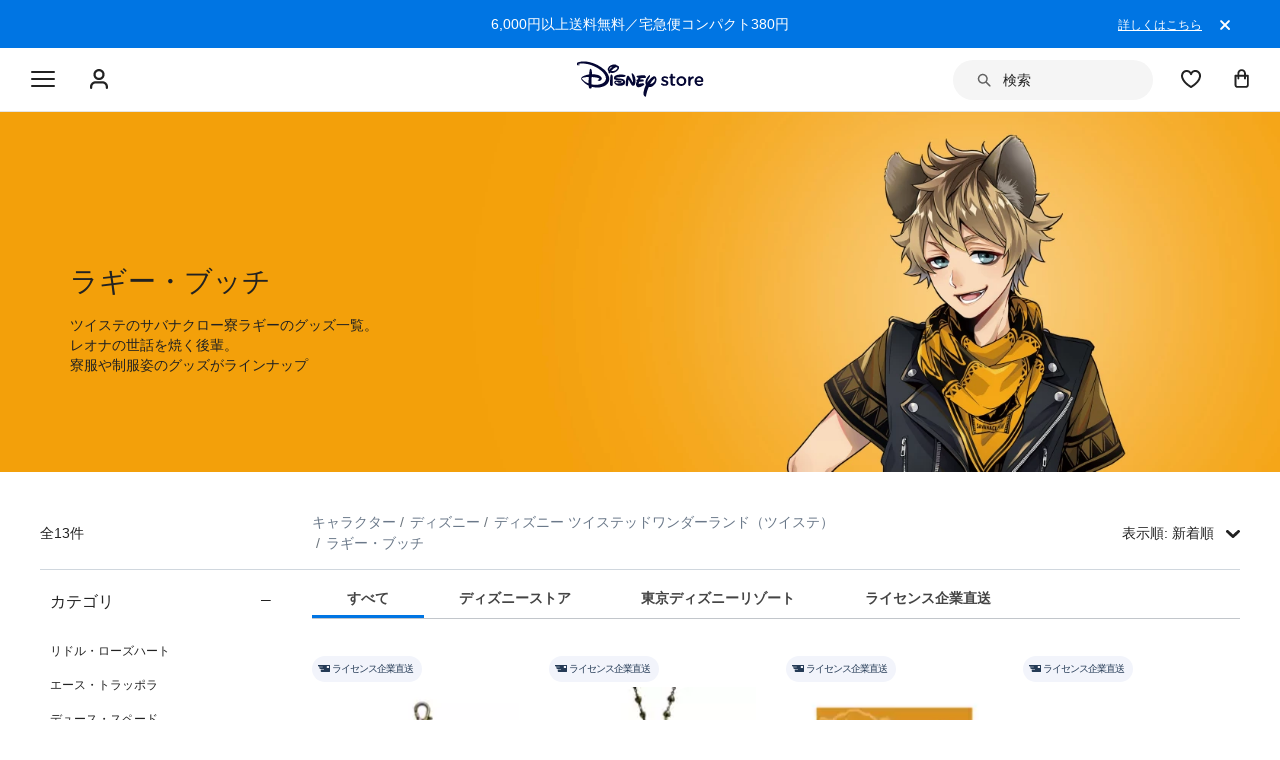

--- FILE ---
content_type: text/html; charset=utf-8
request_url: https://www.google.com/recaptcha/enterprise/anchor?ar=1&k=6LcouesZAAAAALxeHhjUhUValnF5VTl617kCTlpq&co=aHR0cHM6Ly9jZG4ucmVnaXN0ZXJkaXNuZXkuZ28uY29tOjQ0Mw..&hl=ja&v=PoyoqOPhxBO7pBk68S4YbpHZ&size=invisible&anchor-ms=20000&execute-ms=30000&cb=n7ncf57ifryb
body_size: 48896
content:
<!DOCTYPE HTML><html dir="ltr" lang="ja"><head><meta http-equiv="Content-Type" content="text/html; charset=UTF-8">
<meta http-equiv="X-UA-Compatible" content="IE=edge">
<title>reCAPTCHA</title>
<style type="text/css">
/* cyrillic-ext */
@font-face {
  font-family: 'Roboto';
  font-style: normal;
  font-weight: 400;
  font-stretch: 100%;
  src: url(//fonts.gstatic.com/s/roboto/v48/KFO7CnqEu92Fr1ME7kSn66aGLdTylUAMa3GUBHMdazTgWw.woff2) format('woff2');
  unicode-range: U+0460-052F, U+1C80-1C8A, U+20B4, U+2DE0-2DFF, U+A640-A69F, U+FE2E-FE2F;
}
/* cyrillic */
@font-face {
  font-family: 'Roboto';
  font-style: normal;
  font-weight: 400;
  font-stretch: 100%;
  src: url(//fonts.gstatic.com/s/roboto/v48/KFO7CnqEu92Fr1ME7kSn66aGLdTylUAMa3iUBHMdazTgWw.woff2) format('woff2');
  unicode-range: U+0301, U+0400-045F, U+0490-0491, U+04B0-04B1, U+2116;
}
/* greek-ext */
@font-face {
  font-family: 'Roboto';
  font-style: normal;
  font-weight: 400;
  font-stretch: 100%;
  src: url(//fonts.gstatic.com/s/roboto/v48/KFO7CnqEu92Fr1ME7kSn66aGLdTylUAMa3CUBHMdazTgWw.woff2) format('woff2');
  unicode-range: U+1F00-1FFF;
}
/* greek */
@font-face {
  font-family: 'Roboto';
  font-style: normal;
  font-weight: 400;
  font-stretch: 100%;
  src: url(//fonts.gstatic.com/s/roboto/v48/KFO7CnqEu92Fr1ME7kSn66aGLdTylUAMa3-UBHMdazTgWw.woff2) format('woff2');
  unicode-range: U+0370-0377, U+037A-037F, U+0384-038A, U+038C, U+038E-03A1, U+03A3-03FF;
}
/* math */
@font-face {
  font-family: 'Roboto';
  font-style: normal;
  font-weight: 400;
  font-stretch: 100%;
  src: url(//fonts.gstatic.com/s/roboto/v48/KFO7CnqEu92Fr1ME7kSn66aGLdTylUAMawCUBHMdazTgWw.woff2) format('woff2');
  unicode-range: U+0302-0303, U+0305, U+0307-0308, U+0310, U+0312, U+0315, U+031A, U+0326-0327, U+032C, U+032F-0330, U+0332-0333, U+0338, U+033A, U+0346, U+034D, U+0391-03A1, U+03A3-03A9, U+03B1-03C9, U+03D1, U+03D5-03D6, U+03F0-03F1, U+03F4-03F5, U+2016-2017, U+2034-2038, U+203C, U+2040, U+2043, U+2047, U+2050, U+2057, U+205F, U+2070-2071, U+2074-208E, U+2090-209C, U+20D0-20DC, U+20E1, U+20E5-20EF, U+2100-2112, U+2114-2115, U+2117-2121, U+2123-214F, U+2190, U+2192, U+2194-21AE, U+21B0-21E5, U+21F1-21F2, U+21F4-2211, U+2213-2214, U+2216-22FF, U+2308-230B, U+2310, U+2319, U+231C-2321, U+2336-237A, U+237C, U+2395, U+239B-23B7, U+23D0, U+23DC-23E1, U+2474-2475, U+25AF, U+25B3, U+25B7, U+25BD, U+25C1, U+25CA, U+25CC, U+25FB, U+266D-266F, U+27C0-27FF, U+2900-2AFF, U+2B0E-2B11, U+2B30-2B4C, U+2BFE, U+3030, U+FF5B, U+FF5D, U+1D400-1D7FF, U+1EE00-1EEFF;
}
/* symbols */
@font-face {
  font-family: 'Roboto';
  font-style: normal;
  font-weight: 400;
  font-stretch: 100%;
  src: url(//fonts.gstatic.com/s/roboto/v48/KFO7CnqEu92Fr1ME7kSn66aGLdTylUAMaxKUBHMdazTgWw.woff2) format('woff2');
  unicode-range: U+0001-000C, U+000E-001F, U+007F-009F, U+20DD-20E0, U+20E2-20E4, U+2150-218F, U+2190, U+2192, U+2194-2199, U+21AF, U+21E6-21F0, U+21F3, U+2218-2219, U+2299, U+22C4-22C6, U+2300-243F, U+2440-244A, U+2460-24FF, U+25A0-27BF, U+2800-28FF, U+2921-2922, U+2981, U+29BF, U+29EB, U+2B00-2BFF, U+4DC0-4DFF, U+FFF9-FFFB, U+10140-1018E, U+10190-1019C, U+101A0, U+101D0-101FD, U+102E0-102FB, U+10E60-10E7E, U+1D2C0-1D2D3, U+1D2E0-1D37F, U+1F000-1F0FF, U+1F100-1F1AD, U+1F1E6-1F1FF, U+1F30D-1F30F, U+1F315, U+1F31C, U+1F31E, U+1F320-1F32C, U+1F336, U+1F378, U+1F37D, U+1F382, U+1F393-1F39F, U+1F3A7-1F3A8, U+1F3AC-1F3AF, U+1F3C2, U+1F3C4-1F3C6, U+1F3CA-1F3CE, U+1F3D4-1F3E0, U+1F3ED, U+1F3F1-1F3F3, U+1F3F5-1F3F7, U+1F408, U+1F415, U+1F41F, U+1F426, U+1F43F, U+1F441-1F442, U+1F444, U+1F446-1F449, U+1F44C-1F44E, U+1F453, U+1F46A, U+1F47D, U+1F4A3, U+1F4B0, U+1F4B3, U+1F4B9, U+1F4BB, U+1F4BF, U+1F4C8-1F4CB, U+1F4D6, U+1F4DA, U+1F4DF, U+1F4E3-1F4E6, U+1F4EA-1F4ED, U+1F4F7, U+1F4F9-1F4FB, U+1F4FD-1F4FE, U+1F503, U+1F507-1F50B, U+1F50D, U+1F512-1F513, U+1F53E-1F54A, U+1F54F-1F5FA, U+1F610, U+1F650-1F67F, U+1F687, U+1F68D, U+1F691, U+1F694, U+1F698, U+1F6AD, U+1F6B2, U+1F6B9-1F6BA, U+1F6BC, U+1F6C6-1F6CF, U+1F6D3-1F6D7, U+1F6E0-1F6EA, U+1F6F0-1F6F3, U+1F6F7-1F6FC, U+1F700-1F7FF, U+1F800-1F80B, U+1F810-1F847, U+1F850-1F859, U+1F860-1F887, U+1F890-1F8AD, U+1F8B0-1F8BB, U+1F8C0-1F8C1, U+1F900-1F90B, U+1F93B, U+1F946, U+1F984, U+1F996, U+1F9E9, U+1FA00-1FA6F, U+1FA70-1FA7C, U+1FA80-1FA89, U+1FA8F-1FAC6, U+1FACE-1FADC, U+1FADF-1FAE9, U+1FAF0-1FAF8, U+1FB00-1FBFF;
}
/* vietnamese */
@font-face {
  font-family: 'Roboto';
  font-style: normal;
  font-weight: 400;
  font-stretch: 100%;
  src: url(//fonts.gstatic.com/s/roboto/v48/KFO7CnqEu92Fr1ME7kSn66aGLdTylUAMa3OUBHMdazTgWw.woff2) format('woff2');
  unicode-range: U+0102-0103, U+0110-0111, U+0128-0129, U+0168-0169, U+01A0-01A1, U+01AF-01B0, U+0300-0301, U+0303-0304, U+0308-0309, U+0323, U+0329, U+1EA0-1EF9, U+20AB;
}
/* latin-ext */
@font-face {
  font-family: 'Roboto';
  font-style: normal;
  font-weight: 400;
  font-stretch: 100%;
  src: url(//fonts.gstatic.com/s/roboto/v48/KFO7CnqEu92Fr1ME7kSn66aGLdTylUAMa3KUBHMdazTgWw.woff2) format('woff2');
  unicode-range: U+0100-02BA, U+02BD-02C5, U+02C7-02CC, U+02CE-02D7, U+02DD-02FF, U+0304, U+0308, U+0329, U+1D00-1DBF, U+1E00-1E9F, U+1EF2-1EFF, U+2020, U+20A0-20AB, U+20AD-20C0, U+2113, U+2C60-2C7F, U+A720-A7FF;
}
/* latin */
@font-face {
  font-family: 'Roboto';
  font-style: normal;
  font-weight: 400;
  font-stretch: 100%;
  src: url(//fonts.gstatic.com/s/roboto/v48/KFO7CnqEu92Fr1ME7kSn66aGLdTylUAMa3yUBHMdazQ.woff2) format('woff2');
  unicode-range: U+0000-00FF, U+0131, U+0152-0153, U+02BB-02BC, U+02C6, U+02DA, U+02DC, U+0304, U+0308, U+0329, U+2000-206F, U+20AC, U+2122, U+2191, U+2193, U+2212, U+2215, U+FEFF, U+FFFD;
}
/* cyrillic-ext */
@font-face {
  font-family: 'Roboto';
  font-style: normal;
  font-weight: 500;
  font-stretch: 100%;
  src: url(//fonts.gstatic.com/s/roboto/v48/KFO7CnqEu92Fr1ME7kSn66aGLdTylUAMa3GUBHMdazTgWw.woff2) format('woff2');
  unicode-range: U+0460-052F, U+1C80-1C8A, U+20B4, U+2DE0-2DFF, U+A640-A69F, U+FE2E-FE2F;
}
/* cyrillic */
@font-face {
  font-family: 'Roboto';
  font-style: normal;
  font-weight: 500;
  font-stretch: 100%;
  src: url(//fonts.gstatic.com/s/roboto/v48/KFO7CnqEu92Fr1ME7kSn66aGLdTylUAMa3iUBHMdazTgWw.woff2) format('woff2');
  unicode-range: U+0301, U+0400-045F, U+0490-0491, U+04B0-04B1, U+2116;
}
/* greek-ext */
@font-face {
  font-family: 'Roboto';
  font-style: normal;
  font-weight: 500;
  font-stretch: 100%;
  src: url(//fonts.gstatic.com/s/roboto/v48/KFO7CnqEu92Fr1ME7kSn66aGLdTylUAMa3CUBHMdazTgWw.woff2) format('woff2');
  unicode-range: U+1F00-1FFF;
}
/* greek */
@font-face {
  font-family: 'Roboto';
  font-style: normal;
  font-weight: 500;
  font-stretch: 100%;
  src: url(//fonts.gstatic.com/s/roboto/v48/KFO7CnqEu92Fr1ME7kSn66aGLdTylUAMa3-UBHMdazTgWw.woff2) format('woff2');
  unicode-range: U+0370-0377, U+037A-037F, U+0384-038A, U+038C, U+038E-03A1, U+03A3-03FF;
}
/* math */
@font-face {
  font-family: 'Roboto';
  font-style: normal;
  font-weight: 500;
  font-stretch: 100%;
  src: url(//fonts.gstatic.com/s/roboto/v48/KFO7CnqEu92Fr1ME7kSn66aGLdTylUAMawCUBHMdazTgWw.woff2) format('woff2');
  unicode-range: U+0302-0303, U+0305, U+0307-0308, U+0310, U+0312, U+0315, U+031A, U+0326-0327, U+032C, U+032F-0330, U+0332-0333, U+0338, U+033A, U+0346, U+034D, U+0391-03A1, U+03A3-03A9, U+03B1-03C9, U+03D1, U+03D5-03D6, U+03F0-03F1, U+03F4-03F5, U+2016-2017, U+2034-2038, U+203C, U+2040, U+2043, U+2047, U+2050, U+2057, U+205F, U+2070-2071, U+2074-208E, U+2090-209C, U+20D0-20DC, U+20E1, U+20E5-20EF, U+2100-2112, U+2114-2115, U+2117-2121, U+2123-214F, U+2190, U+2192, U+2194-21AE, U+21B0-21E5, U+21F1-21F2, U+21F4-2211, U+2213-2214, U+2216-22FF, U+2308-230B, U+2310, U+2319, U+231C-2321, U+2336-237A, U+237C, U+2395, U+239B-23B7, U+23D0, U+23DC-23E1, U+2474-2475, U+25AF, U+25B3, U+25B7, U+25BD, U+25C1, U+25CA, U+25CC, U+25FB, U+266D-266F, U+27C0-27FF, U+2900-2AFF, U+2B0E-2B11, U+2B30-2B4C, U+2BFE, U+3030, U+FF5B, U+FF5D, U+1D400-1D7FF, U+1EE00-1EEFF;
}
/* symbols */
@font-face {
  font-family: 'Roboto';
  font-style: normal;
  font-weight: 500;
  font-stretch: 100%;
  src: url(//fonts.gstatic.com/s/roboto/v48/KFO7CnqEu92Fr1ME7kSn66aGLdTylUAMaxKUBHMdazTgWw.woff2) format('woff2');
  unicode-range: U+0001-000C, U+000E-001F, U+007F-009F, U+20DD-20E0, U+20E2-20E4, U+2150-218F, U+2190, U+2192, U+2194-2199, U+21AF, U+21E6-21F0, U+21F3, U+2218-2219, U+2299, U+22C4-22C6, U+2300-243F, U+2440-244A, U+2460-24FF, U+25A0-27BF, U+2800-28FF, U+2921-2922, U+2981, U+29BF, U+29EB, U+2B00-2BFF, U+4DC0-4DFF, U+FFF9-FFFB, U+10140-1018E, U+10190-1019C, U+101A0, U+101D0-101FD, U+102E0-102FB, U+10E60-10E7E, U+1D2C0-1D2D3, U+1D2E0-1D37F, U+1F000-1F0FF, U+1F100-1F1AD, U+1F1E6-1F1FF, U+1F30D-1F30F, U+1F315, U+1F31C, U+1F31E, U+1F320-1F32C, U+1F336, U+1F378, U+1F37D, U+1F382, U+1F393-1F39F, U+1F3A7-1F3A8, U+1F3AC-1F3AF, U+1F3C2, U+1F3C4-1F3C6, U+1F3CA-1F3CE, U+1F3D4-1F3E0, U+1F3ED, U+1F3F1-1F3F3, U+1F3F5-1F3F7, U+1F408, U+1F415, U+1F41F, U+1F426, U+1F43F, U+1F441-1F442, U+1F444, U+1F446-1F449, U+1F44C-1F44E, U+1F453, U+1F46A, U+1F47D, U+1F4A3, U+1F4B0, U+1F4B3, U+1F4B9, U+1F4BB, U+1F4BF, U+1F4C8-1F4CB, U+1F4D6, U+1F4DA, U+1F4DF, U+1F4E3-1F4E6, U+1F4EA-1F4ED, U+1F4F7, U+1F4F9-1F4FB, U+1F4FD-1F4FE, U+1F503, U+1F507-1F50B, U+1F50D, U+1F512-1F513, U+1F53E-1F54A, U+1F54F-1F5FA, U+1F610, U+1F650-1F67F, U+1F687, U+1F68D, U+1F691, U+1F694, U+1F698, U+1F6AD, U+1F6B2, U+1F6B9-1F6BA, U+1F6BC, U+1F6C6-1F6CF, U+1F6D3-1F6D7, U+1F6E0-1F6EA, U+1F6F0-1F6F3, U+1F6F7-1F6FC, U+1F700-1F7FF, U+1F800-1F80B, U+1F810-1F847, U+1F850-1F859, U+1F860-1F887, U+1F890-1F8AD, U+1F8B0-1F8BB, U+1F8C0-1F8C1, U+1F900-1F90B, U+1F93B, U+1F946, U+1F984, U+1F996, U+1F9E9, U+1FA00-1FA6F, U+1FA70-1FA7C, U+1FA80-1FA89, U+1FA8F-1FAC6, U+1FACE-1FADC, U+1FADF-1FAE9, U+1FAF0-1FAF8, U+1FB00-1FBFF;
}
/* vietnamese */
@font-face {
  font-family: 'Roboto';
  font-style: normal;
  font-weight: 500;
  font-stretch: 100%;
  src: url(//fonts.gstatic.com/s/roboto/v48/KFO7CnqEu92Fr1ME7kSn66aGLdTylUAMa3OUBHMdazTgWw.woff2) format('woff2');
  unicode-range: U+0102-0103, U+0110-0111, U+0128-0129, U+0168-0169, U+01A0-01A1, U+01AF-01B0, U+0300-0301, U+0303-0304, U+0308-0309, U+0323, U+0329, U+1EA0-1EF9, U+20AB;
}
/* latin-ext */
@font-face {
  font-family: 'Roboto';
  font-style: normal;
  font-weight: 500;
  font-stretch: 100%;
  src: url(//fonts.gstatic.com/s/roboto/v48/KFO7CnqEu92Fr1ME7kSn66aGLdTylUAMa3KUBHMdazTgWw.woff2) format('woff2');
  unicode-range: U+0100-02BA, U+02BD-02C5, U+02C7-02CC, U+02CE-02D7, U+02DD-02FF, U+0304, U+0308, U+0329, U+1D00-1DBF, U+1E00-1E9F, U+1EF2-1EFF, U+2020, U+20A0-20AB, U+20AD-20C0, U+2113, U+2C60-2C7F, U+A720-A7FF;
}
/* latin */
@font-face {
  font-family: 'Roboto';
  font-style: normal;
  font-weight: 500;
  font-stretch: 100%;
  src: url(//fonts.gstatic.com/s/roboto/v48/KFO7CnqEu92Fr1ME7kSn66aGLdTylUAMa3yUBHMdazQ.woff2) format('woff2');
  unicode-range: U+0000-00FF, U+0131, U+0152-0153, U+02BB-02BC, U+02C6, U+02DA, U+02DC, U+0304, U+0308, U+0329, U+2000-206F, U+20AC, U+2122, U+2191, U+2193, U+2212, U+2215, U+FEFF, U+FFFD;
}
/* cyrillic-ext */
@font-face {
  font-family: 'Roboto';
  font-style: normal;
  font-weight: 900;
  font-stretch: 100%;
  src: url(//fonts.gstatic.com/s/roboto/v48/KFO7CnqEu92Fr1ME7kSn66aGLdTylUAMa3GUBHMdazTgWw.woff2) format('woff2');
  unicode-range: U+0460-052F, U+1C80-1C8A, U+20B4, U+2DE0-2DFF, U+A640-A69F, U+FE2E-FE2F;
}
/* cyrillic */
@font-face {
  font-family: 'Roboto';
  font-style: normal;
  font-weight: 900;
  font-stretch: 100%;
  src: url(//fonts.gstatic.com/s/roboto/v48/KFO7CnqEu92Fr1ME7kSn66aGLdTylUAMa3iUBHMdazTgWw.woff2) format('woff2');
  unicode-range: U+0301, U+0400-045F, U+0490-0491, U+04B0-04B1, U+2116;
}
/* greek-ext */
@font-face {
  font-family: 'Roboto';
  font-style: normal;
  font-weight: 900;
  font-stretch: 100%;
  src: url(//fonts.gstatic.com/s/roboto/v48/KFO7CnqEu92Fr1ME7kSn66aGLdTylUAMa3CUBHMdazTgWw.woff2) format('woff2');
  unicode-range: U+1F00-1FFF;
}
/* greek */
@font-face {
  font-family: 'Roboto';
  font-style: normal;
  font-weight: 900;
  font-stretch: 100%;
  src: url(//fonts.gstatic.com/s/roboto/v48/KFO7CnqEu92Fr1ME7kSn66aGLdTylUAMa3-UBHMdazTgWw.woff2) format('woff2');
  unicode-range: U+0370-0377, U+037A-037F, U+0384-038A, U+038C, U+038E-03A1, U+03A3-03FF;
}
/* math */
@font-face {
  font-family: 'Roboto';
  font-style: normal;
  font-weight: 900;
  font-stretch: 100%;
  src: url(//fonts.gstatic.com/s/roboto/v48/KFO7CnqEu92Fr1ME7kSn66aGLdTylUAMawCUBHMdazTgWw.woff2) format('woff2');
  unicode-range: U+0302-0303, U+0305, U+0307-0308, U+0310, U+0312, U+0315, U+031A, U+0326-0327, U+032C, U+032F-0330, U+0332-0333, U+0338, U+033A, U+0346, U+034D, U+0391-03A1, U+03A3-03A9, U+03B1-03C9, U+03D1, U+03D5-03D6, U+03F0-03F1, U+03F4-03F5, U+2016-2017, U+2034-2038, U+203C, U+2040, U+2043, U+2047, U+2050, U+2057, U+205F, U+2070-2071, U+2074-208E, U+2090-209C, U+20D0-20DC, U+20E1, U+20E5-20EF, U+2100-2112, U+2114-2115, U+2117-2121, U+2123-214F, U+2190, U+2192, U+2194-21AE, U+21B0-21E5, U+21F1-21F2, U+21F4-2211, U+2213-2214, U+2216-22FF, U+2308-230B, U+2310, U+2319, U+231C-2321, U+2336-237A, U+237C, U+2395, U+239B-23B7, U+23D0, U+23DC-23E1, U+2474-2475, U+25AF, U+25B3, U+25B7, U+25BD, U+25C1, U+25CA, U+25CC, U+25FB, U+266D-266F, U+27C0-27FF, U+2900-2AFF, U+2B0E-2B11, U+2B30-2B4C, U+2BFE, U+3030, U+FF5B, U+FF5D, U+1D400-1D7FF, U+1EE00-1EEFF;
}
/* symbols */
@font-face {
  font-family: 'Roboto';
  font-style: normal;
  font-weight: 900;
  font-stretch: 100%;
  src: url(//fonts.gstatic.com/s/roboto/v48/KFO7CnqEu92Fr1ME7kSn66aGLdTylUAMaxKUBHMdazTgWw.woff2) format('woff2');
  unicode-range: U+0001-000C, U+000E-001F, U+007F-009F, U+20DD-20E0, U+20E2-20E4, U+2150-218F, U+2190, U+2192, U+2194-2199, U+21AF, U+21E6-21F0, U+21F3, U+2218-2219, U+2299, U+22C4-22C6, U+2300-243F, U+2440-244A, U+2460-24FF, U+25A0-27BF, U+2800-28FF, U+2921-2922, U+2981, U+29BF, U+29EB, U+2B00-2BFF, U+4DC0-4DFF, U+FFF9-FFFB, U+10140-1018E, U+10190-1019C, U+101A0, U+101D0-101FD, U+102E0-102FB, U+10E60-10E7E, U+1D2C0-1D2D3, U+1D2E0-1D37F, U+1F000-1F0FF, U+1F100-1F1AD, U+1F1E6-1F1FF, U+1F30D-1F30F, U+1F315, U+1F31C, U+1F31E, U+1F320-1F32C, U+1F336, U+1F378, U+1F37D, U+1F382, U+1F393-1F39F, U+1F3A7-1F3A8, U+1F3AC-1F3AF, U+1F3C2, U+1F3C4-1F3C6, U+1F3CA-1F3CE, U+1F3D4-1F3E0, U+1F3ED, U+1F3F1-1F3F3, U+1F3F5-1F3F7, U+1F408, U+1F415, U+1F41F, U+1F426, U+1F43F, U+1F441-1F442, U+1F444, U+1F446-1F449, U+1F44C-1F44E, U+1F453, U+1F46A, U+1F47D, U+1F4A3, U+1F4B0, U+1F4B3, U+1F4B9, U+1F4BB, U+1F4BF, U+1F4C8-1F4CB, U+1F4D6, U+1F4DA, U+1F4DF, U+1F4E3-1F4E6, U+1F4EA-1F4ED, U+1F4F7, U+1F4F9-1F4FB, U+1F4FD-1F4FE, U+1F503, U+1F507-1F50B, U+1F50D, U+1F512-1F513, U+1F53E-1F54A, U+1F54F-1F5FA, U+1F610, U+1F650-1F67F, U+1F687, U+1F68D, U+1F691, U+1F694, U+1F698, U+1F6AD, U+1F6B2, U+1F6B9-1F6BA, U+1F6BC, U+1F6C6-1F6CF, U+1F6D3-1F6D7, U+1F6E0-1F6EA, U+1F6F0-1F6F3, U+1F6F7-1F6FC, U+1F700-1F7FF, U+1F800-1F80B, U+1F810-1F847, U+1F850-1F859, U+1F860-1F887, U+1F890-1F8AD, U+1F8B0-1F8BB, U+1F8C0-1F8C1, U+1F900-1F90B, U+1F93B, U+1F946, U+1F984, U+1F996, U+1F9E9, U+1FA00-1FA6F, U+1FA70-1FA7C, U+1FA80-1FA89, U+1FA8F-1FAC6, U+1FACE-1FADC, U+1FADF-1FAE9, U+1FAF0-1FAF8, U+1FB00-1FBFF;
}
/* vietnamese */
@font-face {
  font-family: 'Roboto';
  font-style: normal;
  font-weight: 900;
  font-stretch: 100%;
  src: url(//fonts.gstatic.com/s/roboto/v48/KFO7CnqEu92Fr1ME7kSn66aGLdTylUAMa3OUBHMdazTgWw.woff2) format('woff2');
  unicode-range: U+0102-0103, U+0110-0111, U+0128-0129, U+0168-0169, U+01A0-01A1, U+01AF-01B0, U+0300-0301, U+0303-0304, U+0308-0309, U+0323, U+0329, U+1EA0-1EF9, U+20AB;
}
/* latin-ext */
@font-face {
  font-family: 'Roboto';
  font-style: normal;
  font-weight: 900;
  font-stretch: 100%;
  src: url(//fonts.gstatic.com/s/roboto/v48/KFO7CnqEu92Fr1ME7kSn66aGLdTylUAMa3KUBHMdazTgWw.woff2) format('woff2');
  unicode-range: U+0100-02BA, U+02BD-02C5, U+02C7-02CC, U+02CE-02D7, U+02DD-02FF, U+0304, U+0308, U+0329, U+1D00-1DBF, U+1E00-1E9F, U+1EF2-1EFF, U+2020, U+20A0-20AB, U+20AD-20C0, U+2113, U+2C60-2C7F, U+A720-A7FF;
}
/* latin */
@font-face {
  font-family: 'Roboto';
  font-style: normal;
  font-weight: 900;
  font-stretch: 100%;
  src: url(//fonts.gstatic.com/s/roboto/v48/KFO7CnqEu92Fr1ME7kSn66aGLdTylUAMa3yUBHMdazQ.woff2) format('woff2');
  unicode-range: U+0000-00FF, U+0131, U+0152-0153, U+02BB-02BC, U+02C6, U+02DA, U+02DC, U+0304, U+0308, U+0329, U+2000-206F, U+20AC, U+2122, U+2191, U+2193, U+2212, U+2215, U+FEFF, U+FFFD;
}

</style>
<link rel="stylesheet" type="text/css" href="https://www.gstatic.com/recaptcha/releases/PoyoqOPhxBO7pBk68S4YbpHZ/styles__ltr.css">
<script nonce="kxIsjoldFajBQQgObBJDIg" type="text/javascript">window['__recaptcha_api'] = 'https://www.google.com/recaptcha/enterprise/';</script>
<script type="text/javascript" src="https://www.gstatic.com/recaptcha/releases/PoyoqOPhxBO7pBk68S4YbpHZ/recaptcha__ja.js" nonce="kxIsjoldFajBQQgObBJDIg">
      
    </script></head>
<body><div id="rc-anchor-alert" class="rc-anchor-alert"></div>
<input type="hidden" id="recaptcha-token" value="[base64]">
<script type="text/javascript" nonce="kxIsjoldFajBQQgObBJDIg">
      recaptcha.anchor.Main.init("[\x22ainput\x22,[\x22bgdata\x22,\x22\x22,\[base64]/[base64]/[base64]/[base64]/[base64]/[base64]/[base64]/[base64]/[base64]/[base64]\\u003d\x22,\[base64]\\u003d\\u003d\x22,\x22wrTCszzDijhrCsKsw7XDjsK6wrJsGDjDvyXDtMKFwpRJwp4lw6VXwpUiwpsJeBDCtRZLZjcACsKKTHbDksO3KXTCi3MbM2Ryw442worCoiEIwogUEQDCpTVhw5DDqTVmw5rDl1HDjxssPsOnw53DlmU/[base64]/EG4DRz7CpAzDkzHDq03CiMKEEcKcwpHDrSLCh3odw50VKcKuOWzCjsKcw7LCqMKfMMKTUx5uwrldwoI6w61Pwp8fQcKjMx03CAplaMO2P0bCgsKgw7pdwrfDkB56w4gMwo0TwpNfVnJPGlEpIcOLbBPCsCnCu8KEXlFbwobDkMOew6UwwpPDt2UtQSwdw4rCt8K/PsOREcKvw4JPXWrCjjjCokxdwplbFcKiw7jDhsK6AcKSbF/Do8O4A8OuDsK0NmrCm8Oaw4nCgizDn1NCwqIeIMKQwqo1w7/CtsODPEPCpMOKwrQ/EjZxw6AfTDhOw6ZPQMOEwrbDscOZZGsfPyrDocKqw6zClkvCmcOoR8KKAkrDvsKFI2bCgC1mEAhLb8KmwrvDtMKFwpvDjRQ2BMK4AHrCvzUrwqFGwrTCt8K6IS1XEMK+esORXTzDrBbDicOefF1YTmUQwqDDvBPDq1LChArDn8OXFcO+LsKswr/[base64]/[base64]/eMOhK2cSwrkCwrfDn8OpwrzDrMOOwpcYwqPDqcK4GsO6T8OyASDCkWbDiEzCulUawqDDk8OOw78qwp7CnsKufsOkwpN2w6jCvsKEwqvDm8KswqLDiGzClQLChnFuO8KfI8OZfBRyw49kwrBXwpfDkcKLL0rDiHtYDsKnEAnDoh8OX8KdwrHCucO0wrXCqsOxJm/DgcKbw6sow4DDi27Csygkwo3DjX5kwp/CtMORbMKlwrzDqcKwJBgHwrXCp2AxBsOuwogXUsOPwoomf1pZH8OhDMKfS2zDnytXwr0Mwp3Dj8KIw7I3fcOMw7HCu8OYwpDDsljDhHBxwrvCmsKAwq3Dl8OAVsKcwp46NEN5RcOqw5XClBorETrCg8OeZlhJwrTDnQl5wrYdEMKga8K/UMOqeSAhCMONw4PCkm47w5c8PsKRwowTbwvCrsOnwojCn8OpScO+WWHDqwNzwpMUw69sPBTCpsKnLMOuw6MEWsK5RX3Co8Ohwr7Cogg5w4pWVsKNwrJEYMKoNE9Zw7kWwoLCgsOAwptRwoAqwpUSdGnCpcKPwpTCgMOxw54hKMK/[base64]/CvmA9UMKqwoENw7HCgxNiMEDDl8Kmw5E5OMKSw6XCocOEV8O6wqMuVD/CiGXDiTRtw4zCgXtEc8KSMEbDmzlDw4JffMKVLcKKHMKrYGgpwpwUwqFdw4Uqw75rw7fDsCEMXU0RPcKPw7FgGcOewpDDtcOvO8K7w4jDmW9sDcOkRsKrcVXCqxxWwqFvw5bCg0h/QjtMw6TChFIJwphOMMOFDMOPHQsvPxJ1wpLCn1JBwpHCgE/CmEvDtcKEQl/CuH1gDcOBwr54w7gSIMOUNXMqY8OZTcKcw4x/w5kVOCJ2WcOQw43CtsOHOsK3NhXCpMKVHMK+wrjDgMOOw7UHw7HDl8OuwolsAhguwpvDpMOVe3DDq8OeS8OFwq8KdcOPa2F8TRHDj8Kae8KAwp3CnsO8XV3CpA/[base64]/CtMKiw4EZw7RQw50YMcKqw6hOw6RyCxrDrzvDqMKMw7MAwp0Iw73ChcO8PsOabl/DmMOaM8OdGEzCqcKID1/DuHVSSRzDvkXDi2waTcO9PcK/[base64]/ShTDpsKtwrXDgMOAw7PDt8O3XcOeVsKQT8O8LsOuwoJcYsKKWDIawp/[base64]/wqzClkbChwHCr8ObXMKjVXVzw5QOFCh8HsKIw6AuMMOjw4jCu8O9E15xdcKQw6rCpVx+w5jChRvCtnE/[base64]/Dh8OQBMKxwqzDj0pKw4JWeMKkw4hIVVTClMK/YMKIwpkhwqNae1QfHcO8w6DDvsODNcOkDsOcwp/CrgZ0wrHCp8KEAsOOMgbCgjAUw63DtcOkwqLCisKuwrxAAMONwp8ALsK/SnwMw7/DhxMCensbPiXDpkrCohJzWBfCusOmwr1KcsKzKjBzw4suesOrwq48w7XCljE+VcOMwp89cMKKwr4JZydgw4oywqwawrvDq8KVwpLCiU9ewpcZw7TDl149d8ORw595ZsK7YRTCnh/Dhnw6QsKjaHrCoixkR8KIP8Klw63CiR3Ctzkmw6Ivw4hbwrBxw4fDjsODw5nDt8KHehfDhygEd0Z3VEEPwpccwrcvwpwFw7BYPl3Co1rDm8Oxw5lAw4hUw7LCt181w6PCsiXDpcKQw4/[base64]/CpyfDvxvDriLDjcOETcKBw7HCg8OLw7BWJT3Dn8O+CcO2wozCpsKdE8KJcAJKTWXDt8OUMcO/G1gxw7l6w7/[base64]/w5vDvcKwQWzDvlrCmcOVw4zDlMKOwpoHKjHCjiceGjzCgcOyFmPDgFHCgMOCwqjCrUcgbzBDw4jDlFHDgj1iNWtYw5vDjSR6WxR5D8KPRsOLBCPDvsKbWsOpw4ENfWZMwrLCpMOHD8KfAgwlMcOjw4HCkR7CkkQbwofChsKLwr3CkcK4w5/CssKEw74Fw7XCkMOGfsKIwq7DoBAhwqt4WFrCpMOJw6vDncKjKsO4T2jDgsOrVx7DmETDncKew6IXNsKQw4PCgXnCmcKZSQBkDsOQR8OwwqzDk8KHwpsRw7DDmD4Aw47DgsOLw6pYO8KUVsO3TnnClsKZKsKSwqYYHVolX8Kjw7dqwphcKsKyIMO/w6/Ct0/Ci8OyCsKpTkXCssOod8K7a8OZw4VzwrnCtsOwYQc4V8OMQw8jw649wpdReXUIY8OsEEFiHMKlAQzDgkrCtsKvw7ZJw7PCu8KFw5nCpMOie3EIwpVIccKKBz7DnMOYwqNxZydLwrfCuzHDjC4EIsOqwpUMw75VTcO8W8Oywr3ChHoNTXpjfW/DsWbCik7CpcOCwoPDv8K0GsKUAFZSwovDhSoKKcKyw7XCkBYrLUPCoQ9vw79/CcK2WDDDtMOeNsKSThZRaSg4MsOtCDbDjsO5w6k6ImE2woTCvX5vwpDDkcO8aBUVRxx9w5FCwrHCjcOPw6fClRDDucOoDcOmwpnCv33DjyHCqAhrVsOZaD/DicKIZ8KZwoZ5wrrDmCfCtMKkwoZuwqBjwqHCijh5ScKlB3I9wrJDw5kCwpTClw42SMKSw6NDw6zDoMO5w5nCjxslDinCmcKUwoE7w6DCizZXZcOQH8KPw7Vdw7UaQw/DvMKjwo7DjjtJw7HCuFlzw4HDj1diwojDnl9xwrFONC7CnUTDhcObwq7CkcKDw7B5w7XCmsKPf3nDpMKFVsKjwpI/[base64]/DlsKMTMKzS1YcDnkpd3x7w70RWl3Dp8Oqw5ErGQAZw74HfRvCkcKzwp/CmU3Cl8K9ZMOMG8OGwpAUa8KXTAFCNQ54emzDhDDDvsOzWcK7w4jDrMKtFV/[base64]/DncKGw4rDmcOtdywhRWrCuX5IwpHDoSfCk8OlNsOlUMOrdmVEPMKEwoTCl8Okw5Vkc8ORdMOIJsOsKsKDw69lwq4qwq7CrW4kw5/DrG5Pw67CrhtqwrTDlVB5KSZ+YMOrwqI5N8OXFMK2XsKCXMOHSmgxwrNlEEzDusOmwqvDrGPCuUo1wqZ9M8OlDsOIwqTDkEt/U8KCwoTCgWJkw4fClcK1wqBUw6PDlsKHNi3DicOQAzl/w4TCj8Khwok5woUtwo7DjkR5w57DlUV3wr/CjcO1G8OCwosFRMOjwq5Cw7lsw5LDiMOBwpR1fcOmwrzChsOzw7Nqw7jChcOYw4XDsV3Ckz1cDTjCmHZqBm0BPcO7IsOZw5gXw4BMw7bDlUgdw7sVw43DplfCv8OPwovDq8OgUcOhw5gKw7d7MUU6BsOZw7pDw6/CvMO9w63CjljDocKkTRwqEcKoEiwYUQoBCgfDkmROw5nDiG1TX8KGEcKNw5rDjWDCvGAawqE0VcKyE3EtwpZIQGvDtsK3wpNZwr5IJmrCqn9VQsKvw5A4CcO0OlfCksKQwoDDsj/DsMOkwoJ2w59YB8OCSsKSw4nDlsKoZAXCmcORw47Ch8OHACbCtnfCpytCwo1lwoHCmcOYRxTDmi/CmcOALzbCqMOVw5dSNsOuw74Zw609Qxo/XcK/AUTChsKiwr9Yw47Du8KRw7hUXyTChn3DoEtSw5RkwrVFMFkjw5NDUQjDszU9w5/DhMKtchdrwoB+w5AjwprDqEDCmTTCjsKCw5HDl8K6JyFOd8O1wpnCnC3Cvww2P8OqMcOEw7skJsOtwr7Cq8KAwqvCrcO2VCxONTzDtELClMO0wrDCkRc4w4PCl8OMKyXCmsKJccOxOsO1wovDuC/[base64]/DlcO6LBQwDl3Do8K2Yg0ewqrDgAzCpsKfw6dAIAE7wrIfcsKRXsOZw4Uzwqw9N8Kpw63CvsOgXcKewqRuIQjDnlllE8K/Vx7ClH4Iw5rCqkIOwr9/EsKXaGDCiz3DtsOrbWrCpnJ4w4Zse8KTJcKdclwMXHLCmjLChcKTSSfDmRjDhjtTN8KEw7okw6HCqcOPdhRtJVYxBsK9w5bDpsOww4fDiFhUwqJkUSPDicOpVFPCmsONw7oMc8Ofw7DCn0N9Z8KoRWXCqXbDhsKTeisRwqtabzbCqQopw57CjyfCg04Ew5F/w63DticNDsOieMK2woV1w5c9wqUJwrbDjsKkwoPCmBjDvcO9UwrDs8O8FsK3bRHDgh8ww4sHIcKHw5DDj8OGw5lewqhIwr4WXTDDhnrCgiYSwp7DocKWNsOAKghtwokKwpzDtcOrwoTCo8O7w6TCv8K1w5x/w5ItXXcXwrpxNcOvw5HDnzZLCB8Nc8KbwpbDhMOeMEPCqFzDqw1CEcKBw7XCjsK/wq3CogUUwpbCsMKSbcOjw7ApMFzDh8OtNwJEw4PCrEPDoWMJwoZlWFFDU3/Dh2DCgMKCFQXDjMKkwqkPZsKawoHDq8O6wpjCosKTwrDCh0LCpl/[base64]/[base64]/CkMO5XMKMwqTDicKOw7ccUVfCvRrCv8Kqwp7CrDMWw6MSX8Orw6LDosKqw5rCh8KCLcOCNcKHw6TDj8OMw6HCuQTCtnoFwozCkiHCsw9nw6fCnU17wpjDrxpiwprCgT3Dv3LDnMOPJsO8BcOgYMKRw65qwr/[base64]/Dl8OSIMOCw5PDlMOhHsOhMsOMAWTCkcOuMB9bw58gUcKqEcKswqbDpjNILmjDu0w8wpAtw44POwElEsOHUsKswr8sw4UGw6xcdcKpwrZow511HsOLC8KZw4sIw5zCpsKxYwtNRmvCnMORwr/[base64]/[base64]/QcOzw4jCvxrCtcKQwpoRwqvChXx2w4LDu8K4BmYDwqPCrxrDtAfCgsOywq/CvWsawqJVw6TCoMOWJcKNbsOVfXhGJDlEK8Kxwrolw542THUybsOqI3QPJUDDkjlkd8OMATgbLMKgBE7CmW3CpH4kw4l5wojCsMOgw7R0wp7DrDg2Nx1+wojCiMOxw6rDuETDsy/CgsKqwqcYw7/[base64]/wqXDg8Oewq/[base64]/woXCvsKvwrx/PQrDsAdWdMO7wrnCicKow6fDrsKIw6XCkMKILMOFXxXCssO9w70GC0FpIcOOPFHCk8KywozDgcOWQcK6wrnDrF7DjsKuwoPDhFB0w6rDn8KnGsO+MsOGHlx4EMOtQwZsbAzCpWhVw4QGJkNcKMOKw43DoyjDoFbDvMKzBMOESMO/wr/CnMKRw67Cig8sw5ROwrcFamQewprDosKtNWZvTsOPwqZRQMKPwqfDtyzDlMKCDsKPMsKef8KbccK1w4NIw7h9w58Rw6wmwo4KUyPDklTCvitjw798w6YGJBHCtcKrwoHDvcOBFXfDvzzDvMK4wpDCnnZQw77DpcOgaMKVHcOYw6/DsCl9w5TCviPDqcKUwpLCgMKqDMK3ZgQpw7zCo3NNw5cpwrEVEDMfL2XDtMOzw7cSEhUIw5LCqg3CjSXDkBc9AExHNhcMwoZqwo3CmsOkwpjDlcKbfMO9wp05wr0PwqM5woXDi8OdwqjDgcK3LMK5fiA3f21NXcO0w4pCw6ECwoU7wqLCpz0/aGZiNMKeBcKgCQ/DhsO/I2h+wpDDosKVwpbCsTLDnUPChsKywpPCpsKAwpABwp/DssKJwojCtyNoEMKyw7nDt8K9w7JxesO7w7/Dh8Oaw4oJDcOlEADChlYwwoTChcOZBGvDizscw4hgYShsSmXCrsO8TnBQw4FCw4AWVGAOQWkbwpvDtcKkwq8swpMjKzYKRcKTfyZ+CMOwwr/CscKvG8OtRcOTwonCicKRHMKdBMKRw4IPwpAywr3Dm8Kvw5oyw41BwoXDuMOANMOFG8OGQCXDhsKWwqoBU0bCoMOsEXfCsQLDkjHCvCkgLCnCjxHDkDdqHUZ7b8Omb8OJw6pHJnfCixZFF8KQWxR4w7g2w4bDtMKWLMKdwpTCgsK8w6Jgw4B5OsKQCz/[base64]/CgnvCq8Kzw4TDo2DDknTCncK2amBtNsKkw68BEkzDjsKkwrMDNlXCmMKJQsOWKDs0N8KRfCM6GsO9XcKGPksHbcKKw4fDrcKUFcKORyUpw53Dlx0lw5vCtSzDscOPw5o5UlvChsKUHMKxPsKVN8K0KxYSw4omw5fDrT/Dv8ODEFTCpMKFwqbDo8KadsKLN0g6NMKYw4XDuBxjXEARw5vDm8OkIsOSLVp1H8KowofDmMK5w6BDw5HDmsKOKDbDvFl5ZnA4esOTwrZKwoLDuVLDucKJCMKDX8OoRwt9wq1vTAg0dURTwqELw73DtcKuPsKkwo/DjkDCrcOXKsOXwol8w44aw70rckEuOAXDvj8xV8KCwop4OB/[base64]/DpnkLw5taW0LChcO/w5rDmsOEwpZIKsObMsOEAcOfYMK9wpEbw6MyCsOMw5cFwoTCrFERIcOaU8OnBMO0VhzCoMKSNBHCrcKvwpPCoUPCl1ISX8OiwrrCmzgQWAJ2wrrCn8OMwo4qw6UMwrXCkzpuwozDlcO2wrsSA1rDssK0P29LCzrDi8Kxw5Iew4dtC8OOdzvCmkASTcKmw7DDv0l/MmkEw6nCmj9TwqcIw5vCtEbDm2tlFsKmfgjCgMKhwq83PQTDkh7DsgMRwprCoMOIWcOCwp1gw57CucO1AnwOMcO1w4TCjMK0ccOXYRrDvWs/MsKlw7/[base64]/Cp8OSw78ewrLCjMKQwr7DgQ46wpQ2FF3DpxcNwqXDpyLDqW9zwpzDgh/DhSHCpsOkw7ojLcOWKcOKw4TDk8OPdWo0woHDk8OMGUgQZsO6NjHDgBlXw4LDp08BQ8OLwoVDMgjDqFJSw77DmsOjwqwHwq5qwq7Co8O/wqNpMEXCsD5vwpFtw73DsMObbsKUw6HDmMK3OStww4d6K8KhBA/Co2pyL3LCu8K4CljDv8K5w6fDhQFEwprCi8OHwqIUw6nDisOWw5XCkMK9K8OwUm1cbsK3wqkjfV7ChsK5wonCnU/[base64]/DMKAw4fDnyHDncOkwpPCk8K8QcKgw4/CmMO3w4vDrQgkNcKHV8K3KygRasOibzjDsTfDksKiVsKNRMK5worCq8O8fwTCrcOiwoDDjiNsw4vCn3ZgZsOySQ57wrPDgVbDncK8w5/[base64]/[base64]/CoSvDkgEEw5PCvsKMI8KOMi94wpBFwrrCkhc8QCQvEQJowpzCgcKuJ8O5wq/CkcKJDws9HgxGCiDDhg7Dh8OmaHbCkMOUSMKoUMOEw7EHw7pJwofChFhFAMOYwrclcMO/w4PCu8O8H8O2QTrChcKOEFnCt8OMGMOsw4jDtFrCusOMw5/DrmrCng/Cg3fDgzZtwpYMw54mZcOhwrs/djB4woXDqg/DtcOtS8OsBGrDg8KOw7TDvEVSwqM1WcOKw6wrw7JCNcOueMO7wopdAkEAHsO5w5JBC8K6w7TCocKYJsKkBMKKwr/[base64]/wpo4TDh4U8OJZMOLbg4tWFtaPcOiT8O9XsO5woJDTCdpwoXCpcOPQcOTA8OAw4vCvsKhw6rDiVXDnVQnbsK+dMK+IsOXJMOyK8Klw50SwpJWwpvDnMOFexhfZ8K7w7bCiG/[base64]/DtcOpIsOLIcOqK8KGEMOIZCjCoMO8NMOcw5Y7HS11wp3CskXCoX/[base64]/[base64]/Di3UYw44DwrNRw7LCrGjCvsO4f1QwGMOkClpWZ23DvEoyccKzw7BqScKzag3Cp24tCCHDsMO4w6rDosKDw53Cl0LCi8KeQm3CvcOUwqjDrcKKwodcNlgHw54ZL8KAwqNkw6g2d8KLLzfDucOhw5HDm8OrwpbDihhnw5shO8O/w7zDhyrDp8OVLsO2w51tw709w59zwoZaY3LDg1AJw6U0a8OJw65+YcKoZsO5bTljw6HCqwrCu3zDnE7Dn13DkF/Dn2M1dAjCj0nDiG1lTcOqwqoRwpd9woImw5NVw6ZtfsOYKTzDikhOCcKYw6h2cxFCwqNXLsO2w4trw4nDqsOnwqZDLsOQwqEaJsKuwqDDtcOfw6fCqTdzwpHCqDQcCsKGK8KNXMKEw5ZOwphlw5pZZFfCpMKHSWDDkMKxBHJGw5/[base64]/Hx15w69gw4bCu8K8PwJXC2/DlnrCicOSwqPDsyxXwpsrw5jDsBLDp8KRw4/CvE9rw5Bew4YBcMKHwpLDsx7CrFA1eU17wr/CuCHDkyrChT5swoDClCTCkWk/w7oHw5rDiRLCnMKue8KAw4rDosK3w6caJGJ8w4lkasKDw6vCpzLCocKkw6FLwp7Dn8Otw6XCnwt8wonDsH9PF8OHFyUhwqXDkcODwrbDjhkHIsO6YcOvw6tnfMO7Nmp0woMIZ8Ohw7oMw6xbw6/DtUYZw7TChsO4wonCtMOEE2ssI8OuAxTDkG3DuwdcwonCosKnwrfDvS3DicK+PybDhMKGw7jCt8O6dFbCq1HCgXEtwqTDjcKPAcKIRMKOw6xewo3DicOqwq8UwqPCkMKPw6bChG3DlGdvZsO0wqsRIG3CrsKRw5bChsOpw7PClFbCtcKDw67CvBPCu8KTw6/CpsKfw4xBDlRNe8KYw6FGwqknN8K3WmgGHcO5WG7DkcKZcsKWw6bChHjClTVpG2M5wpnCjXMNHwnCmsKuNQ3DqMOvw69sE1PCrBjDucOYw55Fw6rDgcO1cA/DmsOew6QKVsKNwrDDscKUDQ8oEkfCg2tRwp8JfMKaCcKzw70qwqQTw5HCuMOgJ8KIw5JywqDCksOZwqUAw4TCtG7DusO/[base64]/EVFew5/DhMKeZsKXAxTDjw7CtEBRwqxpfW7CssK0w4ZOTA/[base64]/DnsOuwqQ8LWxkw7XDt8KNw4FjDDhyw7fCr3/Do8OWL8KMwr/CnmBUwpBFw58ewqTCqcKjw7tfS3HDijzDjDzCmMKMT8OCwoQKw6XDiMOVOybCtGLCjXXCnFzCp8K4ccOgccOiL1/DpMKGw7rCjcOVeMKGw5DDl8OCU8K5MsK8H8OMw6lBZsOcGsOCw4DCm8KHw74Swqldwr0sw7sAw5TDoMKbw4/Ch8K6GSYGFihgS05awqsHw4vDtMOAw6nCqn/CqsOVQgc9w4BxLRQWw5VsFWrDkh3Chxkewqplw40qwpFQw785wr/CjCxebcKuw7fDqXo8wqDCo23CjsKbO8OmwojDlMOXwpXCjcOew6fDokvCjVpDw6PCglZ2E8OUw7AlwobCkz7CuMKvBMKjwqrDkMOgfMKswoswITzDgMOvSwxdYkBkFVEtGXLDqcOsc14Gw6V7wpMKExhjwoPDu8O6VVcpXcOQN3pHJiQDLMK/cMOwJMKgPMKXwoMbw4Rvwr05wqUdw5IXUQkwFWFBwrgUIE3DncK5w5BPwqjCjnHDsyDDv8OGw6TCgzXDjsOzZsKHw5IiwrnCmSEhDAUdYcK7N11ZEcOBJsKGZhjDmSXDgcK2GDFCwpMww7RcwrvDnsOpVWFISsKNw6jCgCvDuD/CkcKxwrfCs3F4egMtwrlJwqjCvk/[base64]/csOKwrbDjTxuHDkPChB/R1Zmw5JmHQzDmWHDg8Knw7bDhU8ebQDDpBosAC/ClcO9w64kS8KJCWkXwr5PY3Z6wpnDvMOsw4rCni4rwqh1Whg4wop/w4DCgWFmwoVQMMKewoPCocKQw5ASw59yA8OlwoLDuMKnBcOfwoHDgH7DhS7CuMOFwonDn0kOMwJsw5/DlSnDjcKbFS3CiANIw57DkV3CoCE6w6F7wrrDksOUwrZgw5XCriXCuMOZw7w7HS9qw6o1bMKMwq/Dm33CmmPCrzLCiMOww7dLwoHDoMK5wpLCg2JIWsKew57CkcK7wpJHcxnDk8Kyw6IbRsO/[base64]/Z8K8P8OZRlzCkgDDn3zDqUR1NVHCq28Ew7jDjEDCjGhCesOVw73CrMOcw6XClEFtAsOfTz5fw5QZw6zDt1zDrcKmw5oJwoLDgcO7a8KiEcK6a8OnTsOIwr1XYcOTDjQOVMKUwrTCkMO1wr3DvMKVw53CtMKDKn1Ef1bDlMKuSjNnfEEieRMBw47CrMKgQhHCtcKYIG/ChVhMwqMZw7bCqcK9w7JZCcK9wpAOXTrCnMOWw5ZGeRrDhCcpw7XCjMKvw5/CuDfDnFrDgcKGwpwnw6klPwsyw6rDoDDCpsK5wrsXw4zDpMOUfMOow6hpwoAQw6fDgX3Cg8KWLnrDp8KLw6zDtsOMXMO1w55owrcjdEo+bh54Bj3DjHhmw5Mjw6jDjcK9w7jDrcO5D8Opwr4QSsKrXcKkw4rChWoWMSPCoHjCgUnDk8Klw5zDj8Olwo1Nw60OexzDjw/[base64]/DsMK+w5HDnUHDtGXCp8K5w6Ylw4fCn3RrBcOEw64uw4PCjQ3DkRTDrcONw6XCnxnCusK4wofDr0HDpMOlwpfCtsKwwrzDqXsWQcOIw64Cw7/CtsOsQnDCscORXVbDiC3DpUYywoTDpDDDslDDgcONC0vCi8OEw7pIV8KCST0wPijDv28vwqh7PETDiEbCu8K1w6U1wq8dwqIjKMO1woxLCsO8wogAfBoJw5rDicO0ecOwayUbwohvRsOIwpV2JSZbw5fDnsOfw7UwT1TCucOaBsKAwq3CmsKIw4nDgT/CqMKhQiXDt2DChW3Dhh1NKMKywoLCkTDCuCU8QBfDuyYcw6HDmsO+KXA4w4tywrE4wr/[base64]/DjR/DkSLDqsOlw7kaT8Kiwp3Dq1wdBlbDtGrDh8Kew5jDmDwGw6vCgsOCIcOeMmchw4vCjkUrwqJ2ZsOswq/[base64]/[base64]/CgMOBw55Yw6F8w5XDgcOiwoFVwqQuwobCscODI8OiXsOwR3c7dMOhw73CnMKNFsKww4jDlH/Dh8K8ZDvDt8OhIj54w6Jdf8OSR8ORKMO1OMKUw7jDtCBewo5Kw6UQwq0Yw4vCmsKHwqTDrUbCklXDu2AUQcKfdsO8wolkwoHDnk7CpsK6DcONw4cSZG05w4QGwpMmbsOww6A7IzIvw7PCmlw4D8OFcWvCoxxNwpwRWA/Dn8O7f8OGwqbCnUU3w7XCpMKWMybDkElMw5UZHMKSecOVXQVHLcKYw7jDo8O8EAJVYTMZwqvCgDPCuWTDncO0LxsBBMKqMcKnwpFJAsOgw7HCngTDtgjClB7CjFpSwrlUdRlUw5nCs8K/TCfDuMOiw4rCn3Jvwrkcw4/DiiPCiMKiMsK/[base64]/DgGwwwr/DssK8O8K7LsOYYDkuwq3DiW3DjlHCrEUtUcKsw7ILJQ0Sw4J3Si3CvlILdMKOw7HCkB51w4bCuznChMKYwofDhjDDu8KMP8KMwqvCjBDDl8OywrjDiEzCow9bwpYjwrczJHPCm8ODw6HDtsODWMOZWg3CnsOKfWUbwocGRArCjCTDgGlOGcO8RgfDtQPCvsOXw4/ChMK7X1ARworCocKKwrIfw44zw5fDmkvCi8KYw4o6w4N7w7M3w4RoMcOoMmDDvcKhwp/DvMO5Z8KYwqHDhjIXfsOZLlTCundOYcKrHsK3w7ZcVlF/wqk3w5nCosO8bSLDgcKMN8KhG8OKw7rDnip9csOtwoRvHm7DtQDCoj7DlsKUwoVIJEXCu8KlwqnDhhJUXMOqw7fDiMK7Z1XDiMOBwpwQNlZ1w4c4w6/DjcOQEMOCwpbCjMO0w5U+w54Ywp4ow4rCmsO0YcOvMX/CmcOzGVF8Ni3DowRaMHrCtsK9FcOxwrI0woxFw4piwpDCjsKtwqY/w7fCucKlw446w5PDm8O2wr4OZsOkKsOlccOpFXt3EDnCrcOsN8K8w6TDrsKpw7DCsWoww53CrXlIaljCtnfDgXHCusOGBE7CiMKVHwE0w5HCq8KBw4dEU8KMw4AOw4UnwqM4Si1ia8OzwpdXwpnCtFLDpMKMCDPCpS/DlcKewpBTaGxBGT/Cl8ObLsKoZcKIdcOMwoQdwrjDqsO1LcORwq4YEsOLR2/DhiEbwpvCksOfw68hw7PCjcKGwpUkVcKBX8KQP8KmW8O+AmrDsAFbw7JowpLDkCxdw67Ct8KBwo7DvhBLfMO6w4MgYGwFw7dJw5p4JMK3acKnw7HDml4sBMK8JmHClDw3w7JQb3/CvsOrw68JwrDCpsKxK1xZwqh7XyNZwolSIMOkwpFETsO0wq7Dth5KwpTCs8Kmw6sDIlU9N8ObCQlOwrdVHsKrw7/CrMKOw7E0wqvDvmxtwp59wrlPSzYJJsK2JkLDuiDCtsOLw5kTw7Fpw5FVeHtQIMKXGADCpsKDYcObDWN1HmnDmHsFwqXClFEAHsKPw5Z2wo57w4Mxw5MZUm5ZKcOCYsO2w4BgwoR9wqrDqsKlG8KuwohHDwkNScKkwqx9CCw7ax8xwpnDh8OPM8KhOsOeMh/CryfCp8OiKMKNEWFlw6zDq8OeTsKjw4YJD8OAEFTCtsKdw67CizfDpmsEw6XDlMOIw6EgSWtEC8KSCzPCmj/CsHsTw47Dr8Oxw6fCpTbDui9eIBRHXsKtwr4oBMOnw4FOwoEXFcKgwpfDlcKqw5FowpLCsQwSED/CtMK7w7JHQsKJw4LDtsK1w7fCsEU5wqtcZDh4cmgAwp1vwodowolrHsK2TMOgw7LDvhtlJ8OxwpjCiMOTMwJcw4vCgw3CsRDDkELCnMKdeFVmK8O7EcOew7tBw6fCpEDCisOhw4TClcOQw48uJ2tFacO4aCPCj8OLCDwAw78GwofDk8O1w4fCvMOxwpXCsR17w4/CnMOmwpphwr7Dmh4owrzDusO2w7Z5wr0rJcKnNcOZw6nDuWB7ci96wqDDvcK7woXDrw3DulPDoRvCtX/CnhnDj042wrMNXyTCisKGw5/CgcKcwrBKJBnCncKyw4DDvXxxKsK6w4PCpDVowr1vWQwtwoQ/eGvDhCFpw7QRDlxWwqvCoHAzwptUFcK0VRrDmnzChMOzw7DDlcKPKsKWwpQ/wrfCi8KUwqpbJMOxwrzCncOJG8K1JzDDnsOUXlvDl1FpEMKMwp/DhMOnR8KSc8KHwp7CmUnDriTDpiLCiyvCscO7FhUgw4VQw6/[base64]/CjknDq8KZw5AWQMO3Z07CgsKzGhoCEzEgwpknwoJLdR/Du8O4YBDDvMKQEUY+wqpuDsOIw7/CiT7DmmPClCrDiMOCwobCv8OAeMKeSnjDh3dXw54XacO9w7sUw68IAMO7BwDDlsKsY8Kcw7bDp8KuW1gDC8K9wqHDtm12woHCsELCicKsEcOcED3CmhXDoynCqcOjL1nCtgAowq5YD11PKsOZw6d8IsKnw7zCnjfCq2jDvsOvw6TCpRd/[base64]/wp/CuwjDqUVZwqI/w7E/[base64]/[base64]/wqTCjcOsEBZOFyrDisOpwrAUZhrDtGQyJDsJGMOMUgPCjMKqw5QUaRF+RxXDiMKyCMKkPMKDwp3Dk8OnIE3Dm3fCgBQFw63DlMOwVkvCnTYjSWXDnygAwq0GE8OnCB/[base64]/[base64]/XMO3wqt/WMKYwrTDuxnDjMK1DcOtOTzDgCMYwpTCnA/DgyBqTcKNwrfCtwvCncO2K8KmVXYwc8ODw4oMPAHCqTjCsV9PJsOCOMK9wpHDmRLDt8OdZDbDqzTCrF8/X8Kjwq/[base64]/Ds8KpWsKBN8KpUMOdITF8TMOUwrHDi2Vzw58RBFLDkBvDsjLCoMONAQw5wp3Di8OEw63ChcOnwqNlwrE2w4UKw4NgwqEUwq3CiMKFw4lCwqJgcHPCisO1wrQ+wocaw4hWAMKzHsKZw6XDicOWw7UacU/DoMK0woLCr2XDiMOaw6jDkcOww4QpacOyEsKsVMO5XcOxwrMwYMOKTARbw7nDoRYyw6V5w7zDkxTClsOLRMOnGhLDgsK6w7DCkyRJwrA5FB4Iw48ab8KhD8ODw7pKeAQ6wqFmPBzChWJjK8O3TB50XsO7w4vCoCp3fcKFdsKMSsOoCgrDshHDs8KGwp/CmcKYwoTDkcOaS8Kswo4CSMKnw54Fwp/[base64]/QXHDr8OkJcOXwqJxw6d0wp8iwpNow4wow5HCkXzCvkEqM8OgBDU2SsKIDcOeDinCqRENCEddOSIfF8Kpwp9Iw7UHwoHDsMOUDcKBJMOfw6rChMKWcnPDgsKvw6XDjx1/wqs1w4PCvcKvb8KlDsOlbBFGwrEzZcK4EiwAwrrDhkHCqVBbw6lmCG/CicK7M3I8J0bDsMKVwp9hGcOVw5nCuMOJwp/CkDtZBXrClsO7w6HCg2Qaw5DDpsOtwr10wr7DkMKUw6XDsMOtdiMVwrvCmEXDnV4Xwo3CvMK0wqwaPcKfw6lyLcKLwq0BEMKzwr/Cr8OwJ8ORM8KVw6TCuG7DsMKbw48JacOnNcKrX8OFw7bCrcOzFMOtcQPDhRQ7wq55w4/CvMOiMcONNsOYFcOoPGAAai3CtinChcKEWw1Aw640w4LDi1cjKg3CqQNtdsOZJ8O8w5fDu8OJw4nCpAzCiS3Dv3lLw6rClgTCv8O0wrDDvATDusK6woBTw75xw74Zw5w0K3jCgxjDviRnw5/ChBBqJsOEw78cw41/[base64]/Pn97wq8NclIkHXwSB1nCmWtLw4rDqTPDu8Kqw6DCoVpHClF8wqTDmmHCg8Obw5cew4wcw4rCi8KTwpIiWF3ChsK3wpY+wqdqwqHCqMKaw6/DrFRkfhVhw7RoNXEwWjLDvsK7wrRxbkxJeBUQwqPClkbDukfDlhbCjDjDssKRbmgPw5fDiiNCw5fCucOtIBLCnMOsWMKwwpJpasKuw4BILALDjHfDkDjDqHhbw7ddw5kiG8KNw70WwrZ1dAN+w4HDsjfCkkMgwr98PifCs8KpQBRdwosmXcOlZsODwovCqsKKIk4/wr41woR7OsOhw5FuFsOgwphCWcOVwpNGOMOtwoIkW8KrCMOfW8KWNsOSe8OGOirDvsKcwr1TwqPDlAHCin/CssO8wpQdf3JyJnvDgMKXwrPDhj7DlcKJPcKvQi0aXMOZwoVkH8KkwphdWcKowpNde8KCFsOswpZWO8OMC8K3wp/[base64]/[base64]/DqcKcwrrDmSDDqjbDmSDCt8Ohw456w5pnw5/[base64]/DoAbCvsKFw4/Co8K4bcKVwojDr8KNwr/CrltXwpgoasOiwpR5wqtbw6nDs8OlHBXCgU7CvTFXwp4pT8OOwpLCvsKfU8Onw5nCiMOFwq1/FHPCk8KMwr/Ck8KOeEfDpwRowq3DoDIkwo/Ci3/[base64]/[base64]/CpcOTLsO5JX/[base64]/[base64]/DnsOCw6rDn8ObbsOLw6HDpsKKHcKKw4bCsMKZwr/DsAUNPcOww5PDt8KPw6Z/TTIHM8Ohw4PDnzJJw4ZHwq/Dnhpxwo3DnULCqMO4w7HDt8KQw4HCjsOHR8KQOsKpesKfw51twpczw6ovw7DDisOEw4UOJsKweUTDoAbCjibDnMKlwrXCnybCsMK1fRdaWiPDoGzDosOLWMKLe1/DpsKbK0l2R8OqcwXCmcOoBsKGw7JvUD84w7PDnsOywqbDkgptwqbDgsKSaMKaLcOMAzLDqHI0RBrDmjDDsFTDsQUvwp17EsOcw5liL8OAM8K4AsOnw6RKIxHDlMKaw5ROJcOkwoZkwr3Chg9Lw7XDiBt/W1B3DgjCj8KWw6dTwpjDtcOfw547w4bCqGQow58SasKeeMOsRcKlwp7CnsKsERTCl2VOwoQZwog9wrQnw794G8Odw5nCpxowLMOCWkfCrMKQd3XDv347SVbDmnDDnVbDicODw59EwrELOCvDjGFIwq/[base64]/DhMK6LU/CkEXCqhDCsScOdsOJFcObasOQw4p5w5E1wrjDp8K3woDCuDnCs8OHw6Ucw7XDhwLDn3R+aCYYOGfClMOcwo9fNMOnwocOwrUowoIALMK6w6/CmMOJaTJoE8O4wpVYw5TCsCdAb8Kxd3zCk8ObPcK1WcO2w49Uw4JiUMOaG8KXKcOSw43DpsOzw5PCnMOIGTfChsOIwpd6w5/DrldGwqMowrbDoEJawp3CuzonwoLDrsONDgQ4OsKow6hva1TDrErDucK2wr8hwo/ChVnDqsK0w4UJeQ8Kwpcaw73CuMK3XMO7wpXDpMKlwq8Dw7nCmcKewpUWJ8KHwpwQw53CrDIJFBwDw5HDiCYWw7DCjsOncMOJwpAaGcOUdMK8wqsPwqfDm8OUwqzDjwbDugXDq3fDrQ/ClcONbknDqsOPw6psZlrDmTHCnkTDvDTDjF04wqXCosK3J1ABw5Enw5XDlsOVwoo4EMK6dMKEw4ABwpJ2RMKyw4TCnsOtw61MdsOsHSXCuivCk8KpWk/[base64]/DnsKSw50OHcO/wrrDm1pOCsORwq/CusOnw5zDhE46ccKTBcKkwqwge2xEw5sRwpTDjMKtw7Y6czjCjy3DiMKGwolXwrFHwoHCggtQGcOReBJLw6fDlVbCp8Ofw49WwrTCiMK8O019UsOawo/DmsKkIcKfw5Fkw4Ykw7t6asOzw6fCj8KMw7rCvsOzwos0KsOjbFbCoi43w6I8w7UXJ8KID3tiR07Dr8KcczEIQkdvw7MYwoLCvGTCr1ZBw7E4N8OuGcOIwo0REMOFAFZEwqfDh8KKK8Ozwo/[base64]/w5FhVkUmOWl5w6nCkgjCmcK3IVLDulHCkhArdETCpzU9W8OBacO5Rj7ClVnDtcO7wrxZw61QHUHCicKbw7IxOirCngbDvlFDGsOqwobDk0tkwqTCpcOkPQQUw7zCssO8eFzCo3Urwp9dcMKXRMKcw4zDg3zDscKtwr3CtsK/wqN0KsOPwpHDqCY3w5jDlcOCUS3DmTgMGGbCtHbDsMOew5tFLDbDpEXDmsO6w4s6wq7DnH7DjQlTwrvCkjPDhsOtH0EGQT8\\u003d\x22],null,[\x22conf\x22,null,\x226LcouesZAAAAALxeHhjUhUValnF5VTl617kCTlpq\x22,0,null,null,null,1,[21,125,63,73,95,87,41,43,42,83,102,105,109,121],[1017145,623],0,null,null,null,null,0,null,0,null,700,1,null,0,\[base64]/76lBhnEnQkZnOKMAhnM8xEZ\x22,0,0,null,null,1,null,0,0,null,null,null,0],\x22https://cdn.registerdisney.go.com:443\x22,null,[3,1,1],null,null,null,1,3600,[\x22https://www.google.com/intl/ja/policies/privacy/\x22,\x22https://www.google.com/intl/ja/policies/terms/\x22],\x22g7bXS+AY0FC10i/n2Eer92Z9rSyIBxE/i4K9Wr+Jrw8\\u003d\x22,1,0,null,1,1768679478781,0,0,[68,218,195],null,[79,222,9,161],\x22RC-c2uMgSFq61QCqw\x22,null,null,null,null,null,\x220dAFcWeA53YZPENAL3eXI9AhLl72w9sgPVPkmgZRwAetlS4amOhzSbPELK9k34zpLAXQbdNkIEcJZTlKRV1X7MjQ2EtCYGHE1adA\x22,1768762278714]");
    </script></body></html>

--- FILE ---
content_type: application/x-javascript;charset=utf-8
request_url: https://sw88.disney.co.jp/id?d_visid_ver=4.5.2&d_fieldgroup=A&mcorgid=CC0A3704532E6FD70A490D44%40AdobeOrg&mid=30730290389656697877796529767052007964&ts=1768675865565
body_size: -40
content:
{"mid":"30730290389656697877796529767052007964"}

--- FILE ---
content_type: text/javascript; charset=utf-8
request_url: https://p.cquotient.com/pebble?tla=bfdk-shopDisneyJapan&activityType=viewCategory&callback=CQuotient._act_callback2&cookieId=abwDhEkdKsNI8JiA308S5MkgrL&userId=&emailId=&products=id%3A%3A4936313466492%7C%7Csku%3A%3A%3B%3Bid%3A%3A4936313466485%7C%7Csku%3A%3A%3B%3Bid%3A%3A2010000345863%7C%7Csku%3A%3A%3B%3Bid%3A%3A2010000345825%7C%7Csku%3A%3A%3B%3Bid%3A%3A9784057508016%7C%7Csku%3A%3A%3B%3Bid%3A%3A4549204483593%7C%7Csku%3A%3A%3B%3Bid%3A%3A4547855222240%7C%7Csku%3A%3A%3B%3Bid%3A%3A4547855222134%7C%7Csku%3A%3A%3B%3Bid%3A%3A4547855222325%7C%7Csku%3A%3A%3B%3Bid%3A%3A4548598341021%7C%7Csku%3A%3A%3B%3Bid%3A%3A4548598340956%7C%7Csku%3A%3A%3B%3Bid%3A%3A4548598341090%7C%7Csku%3A%3A&categoryId=ruggie-bucchi&refinements=%5B%7B%22name%22%3A%22Category%22%2C%22value%22%3A%22ruggie-bucchi%22%7D%5D&personalized=false&sortingRule=newest&realm=BFDK&siteId=shopDisneyJapan&instanceType=prd&queryLocale=ja_JP&locale=ja_JP&referrer=&currentLocation=https%3A%2F%2Fstore.disney.co.jp%2Fcharacter%2Fdisney%2Ftwistedwonderland%2Fruggie-bucchi%2F%3Fplprefinement%3Dtrue&ls=true&_=1768675872919&v=v3.1.3&fbPixelId=__UNKNOWN__&json=%7B%22cookieId%22%3A%22abwDhEkdKsNI8JiA308S5MkgrL%22%2C%22userId%22%3A%22%22%2C%22emailId%22%3A%22%22%2C%22products%22%3A%5B%7B%22id%22%3A%224936313466492%22%2C%22sku%22%3A%22%22%7D%2C%7B%22id%22%3A%224936313466485%22%2C%22sku%22%3A%22%22%7D%2C%7B%22id%22%3A%222010000345863%22%2C%22sku%22%3A%22%22%7D%2C%7B%22id%22%3A%222010000345825%22%2C%22sku%22%3A%22%22%7D%2C%7B%22id%22%3A%229784057508016%22%2C%22sku%22%3A%22%22%7D%2C%7B%22id%22%3A%224549204483593%22%2C%22sku%22%3A%22%22%7D%2C%7B%22id%22%3A%224547855222240%22%2C%22sku%22%3A%22%22%7D%2C%7B%22id%22%3A%224547855222134%22%2C%22sku%22%3A%22%22%7D%2C%7B%22id%22%3A%224547855222325%22%2C%22sku%22%3A%22%22%7D%2C%7B%22id%22%3A%224548598341021%22%2C%22sku%22%3A%22%22%7D%2C%7B%22id%22%3A%224548598340956%22%2C%22sku%22%3A%22%22%7D%2C%7B%22id%22%3A%224548598341090%22%2C%22sku%22%3A%22%22%7D%5D%2C%22categoryId%22%3A%22ruggie-bucchi%22%2C%22refinements%22%3A%22%5B%7B%5C%22name%5C%22%3A%5C%22Category%5C%22%2C%5C%22value%5C%22%3A%5C%22ruggie-bucchi%5C%22%7D%5D%22%2C%22personalized%22%3A%22false%22%2C%22sortingRule%22%3A%22newest%22%2C%22realm%22%3A%22BFDK%22%2C%22siteId%22%3A%22shopDisneyJapan%22%2C%22instanceType%22%3A%22prd%22%2C%22queryLocale%22%3A%22ja_JP%22%2C%22locale%22%3A%22ja_JP%22%2C%22referrer%22%3A%22%22%2C%22currentLocation%22%3A%22https%3A%2F%2Fstore.disney.co.jp%2Fcharacter%2Fdisney%2Ftwistedwonderland%2Fruggie-bucchi%2F%3Fplprefinement%3Dtrue%22%2C%22ls%22%3Atrue%2C%22_%22%3A1768675872919%2C%22v%22%3A%22v3.1.3%22%2C%22fbPixelId%22%3A%22__UNKNOWN__%22%7D
body_size: 269
content:
/**/ typeof CQuotient._act_callback2 === 'function' && CQuotient._act_callback2([{"k":"__cq_uuid","v":"abwDhEkdKsNI8JiA308S5MkgrL","m":34128000},{"k":"__cq_seg","v":"0~0.00!1~0.00!2~0.00!3~0.00!4~0.00!5~0.00!6~0.00!7~0.00!8~0.00!9~0.00","m":2592000}]);

--- FILE ---
content_type: text/javascript; charset=utf-8
request_url: https://e.cquotient.com/recs/bfdk-shopDisneyJapan/Search-bar-Recommend-products-in-all-categories?callback=CQuotient._callback0&_=1768675872359&_device=mac&userId=&cookieId=abwDhEkdKsNI8JiA308S5MkgrL&emailId=&anchors=id%3A%3A%7C%7Csku%3A%3A%7C%7Ctype%3A%3A%7C%7Calt_id%3A%3A&slotId=search-products&slotConfigId=New%20Slot%20Configuration%20-%202024-10-01%2010%3A12%3A21&slotConfigTemplate=slots%2Frecommendation%2FpopularProductsSlot.isml&ccver=1.03&realm=BFDK&siteId=shopDisneyJapan&instanceType=prd&v=v3.1.3&json=%7B%22userId%22%3A%22%22%2C%22cookieId%22%3A%22abwDhEkdKsNI8JiA308S5MkgrL%22%2C%22emailId%22%3A%22%22%2C%22anchors%22%3A%5B%7B%22id%22%3A%22%22%2C%22sku%22%3A%22%22%2C%22type%22%3A%22%22%2C%22alt_id%22%3A%22%22%7D%5D%2C%22slotId%22%3A%22search-products%22%2C%22slotConfigId%22%3A%22New%20Slot%20Configuration%20-%202024-10-01%2010%3A12%3A21%22%2C%22slotConfigTemplate%22%3A%22slots%2Frecommendation%2FpopularProductsSlot.isml%22%2C%22ccver%22%3A%221.03%22%2C%22realm%22%3A%22BFDK%22%2C%22siteId%22%3A%22shopDisneyJapan%22%2C%22instanceType%22%3A%22prd%22%2C%22v%22%3A%22v3.1.3%22%7D
body_size: 574
content:
/**/ typeof CQuotient._callback0 === 'function' && CQuotient._callback0({"Search-bar-Recommend-products-in-all-categories":{"displayMessage":"Search-bar-Recommend-products-in-all-categories","recs":[{"id":"4550586240834","product_name":"プーさん ぬいぐるみキーホルダー・キーチェーン DISNEY SAKURA COLLECTION 2026","image_url":"http://cdns7.shopdisney.disney.co.jp/is/image/ShopDisneyJPPI/4550586240834-4","product_url":"https://shopdisney.disney.co.jp/goods/4550586240834.html"},{"id":"4550586247369","product_name":"スティッチ ぬいぐるみキーホルダー・キーチェーン CHOCOLATE STYLE","image_url":"http://cdns7.shopdisney.disney.co.jp/is/image/ShopDisneyJPPI/4550586247369-1","product_url":"https://shopdisney.disney.co.jp/goods/4550586247369.html"},{"id":"4550586249967","product_name":"【GODIVA】ミッキー チョコレート アソートメント ぬいぐるみ付き DISNEY VALENTINE 2026","image_url":"http://cdns7.shopdisney.disney.co.jp/is/image/ShopDisneyJPPI/4550586249967","product_url":"https://shopdisney.disney.co.jp/goods/4550586249967.html"},{"id":"4550586241527","product_name":"ディズニーキャラクター シークレットストラップ 迎春コレクション","image_url":"http://cdns7.shopdisney.disney.co.jp/is/image/ShopDisneyJPPI/4550586241527-5","product_url":"https://shopdisney.disney.co.jp/goods/4550586241527.html"},{"id":"4550586240278","product_name":"ジュディ・ホップス ぬいぐるみ Disney stanDs ズートピア2","image_url":"http://cdns7.shopdisney.disney.co.jp/is/image/ShopDisneyJPPI/4550586240278-1","product_url":"https://shopdisney.disney.co.jp/goods/4550586240278.html"},{"id":"4550586255623","product_name":"プーさん ぬいぐるみキーホルダー・キーチェーン 3連 CHOCOLATE STYLE","image_url":"http://cdns7.shopdisney.disney.co.jp/is/image/ShopDisneyJPPI/4550586255623-2","product_url":"https://shopdisney.disney.co.jp/goods/4550586255623.html"}],"recoUUID":"9da7e75c-55f8-494c-8c19-82b127dd1590"}});

--- FILE ---
content_type: text/javascript; charset=utf-8
request_url: https://e.cquotient.com/recs/bfdk-shopDisneyJapan/PLP-Recommend-products-in-all-categories_Kyotsu?callback=CQuotient._callback1&_=1768675872363&_device=mac&userId=&cookieId=abwDhEkdKsNI8JiA308S5MkgrL&emailId=&anchors=id%3A%3A%7C%7Csku%3A%3A%7C%7Ctype%3A%3A%7C%7Calt_id%3A%3A&slotId=Slot-PLP-Content-common-bottom-01&slotConfigId=New%20Slot%20Configuration%20-%202024-06-18%2018%3A22%3A46-Slot-PLP-Content-common-bottom-01&slotConfigTemplate=slots%2Frecommendation%2FproductModule.isml&ccver=1.03&realm=BFDK&siteId=shopDisneyJapan&instanceType=prd&v=v3.1.3&json=%7B%22userId%22%3A%22%22%2C%22cookieId%22%3A%22abwDhEkdKsNI8JiA308S5MkgrL%22%2C%22emailId%22%3A%22%22%2C%22anchors%22%3A%5B%7B%22id%22%3A%22%22%2C%22sku%22%3A%22%22%2C%22type%22%3A%22%22%2C%22alt_id%22%3A%22%22%7D%5D%2C%22slotId%22%3A%22Slot-PLP-Content-common-bottom-01%22%2C%22slotConfigId%22%3A%22New%20Slot%20Configuration%20-%202024-06-18%2018%3A22%3A46-Slot-PLP-Content-common-bottom-01%22%2C%22slotConfigTemplate%22%3A%22slots%2Frecommendation%2FproductModule.isml%22%2C%22ccver%22%3A%221.03%22%2C%22realm%22%3A%22BFDK%22%2C%22siteId%22%3A%22shopDisneyJapan%22%2C%22instanceType%22%3A%22prd%22%2C%22v%22%3A%22v3.1.3%22%7D
body_size: 1359
content:
/**/ typeof CQuotient._callback1 === 'function' && CQuotient._callback1({"PLP-Recommend-products-in-all-categories_Kyotsu":{"displayMessage":"PLP-Recommend-products-in-all-categories_Kyotsu","recs":[{"id":"4550586240834","product_name":"プーさん ぬいぐるみキーホルダー・キーチェーン DISNEY SAKURA COLLECTION 2026","image_url":"http://cdns7.shopdisney.disney.co.jp/is/image/ShopDisneyJPPI/4550586240834-4","product_url":"https://shopdisney.disney.co.jp/goods/4550586240834.html"},{"id":"4550586240841","product_name":"イーヨー ぬいぐるみキーホルダー・キーチェーン DISNEY SAKURA COLLECTION 2026","image_url":"http://cdns7.shopdisney.disney.co.jp/is/image/ShopDisneyJPPI/4550586240841-5","product_url":"https://shopdisney.disney.co.jp/goods/4550586240841.html"},{"id":"4550586217300","product_name":"プーさん＆ピグレット ネックピロー 2WAY DISNEY SAKURA COLLECTION 2026","image_url":"http://cdns7.shopdisney.disney.co.jp/is/image/ShopDisneyJPPI/4550586217300-2","product_url":"https://shopdisney.disney.co.jp/goods/4550586217300.html"},{"id":"4550586240865","product_name":"ピグレット ぬいぐるみキーホルダー・キーチェーン DISNEY SAKURA COLLECTION 2026","image_url":"http://cdns7.shopdisney.disney.co.jp/is/image/ShopDisneyJPPI/4550586240865-1","product_url":"https://shopdisney.disney.co.jp/goods/4550586240865.html"},{"id":"4550586240087","product_name":"ベイマックス ぬいぐるみ うるぽちゃちゃん 桜","image_url":"http://cdns7.shopdisney.disney.co.jp/is/image/ShopDisneyJPPI/4550586240087","product_url":"https://shopdisney.disney.co.jp/goods/4550586240087.html"},{"id":"4550586240803","product_name":"プーさん ぬいぐるみ DISNEY SAKURA COLLECTION 2026","image_url":"http://cdns7.shopdisney.disney.co.jp/is/image/ShopDisneyJPPI/4550586240803-3","product_url":"https://shopdisney.disney.co.jp/goods/4550586240803.html"},{"id":"4550586246584","product_name":"プーさん＆ピグレット 保冷バッグ・ポーチ セット チャーム付き DISNEY SAKURA COLLECTION 2026","image_url":"http://cdns7.shopdisney.disney.co.jp/is/image/ShopDisneyJPPI/4550586246584-10","product_url":"https://shopdisney.disney.co.jp/goods/4550586246584.html"},{"id":"4550586240810","product_name":"イーヨー ぬいぐるみ DISNEY SAKURA COLLECTION 2026","image_url":"http://cdns7.shopdisney.disney.co.jp/is/image/ShopDisneyJPPI/4550586240810-3","product_url":"https://shopdisney.disney.co.jp/goods/4550586240810.html"},{"id":"4550586245945","product_name":"【GODIVA】ミッキー トートバッグ チャーム付き Disney Valentine 2026","image_url":"http://cdns7.shopdisney.disney.co.jp/is/image/ShopDisneyJPPI/4550586245945-5","product_url":"https://shopdisney.disney.co.jp/goods/4550586245945.html"},{"id":"4550586246577","product_name":"プーさん＆ピグレット ショッピングバッグ・エコバッグ DISNEY SAKURA COLLECTION 2026","image_url":"http://cdns7.shopdisney.disney.co.jp/is/image/ShopDisneyJPPI/4550586246577-7","product_url":"https://shopdisney.disney.co.jp/goods/4550586246577.html"},{"id":"4550586249387","product_name":"プーさん ポシェット DISNEY SAKURA COLLECTION 2026","image_url":"http://cdns7.shopdisney.disney.co.jp/is/image/ShopDisneyJPPI/4550586249387-2","product_url":"https://shopdisney.disney.co.jp/goods/4550586249387.html"},{"id":"4550586217263","product_name":"ルシファー ネックピロー フード","image_url":"http://cdns7.shopdisney.disney.co.jp/is/image/ShopDisneyJPPI/4550586217263","product_url":"https://shopdisney.disney.co.jp/goods/4550586217263.html"},{"id":"4550586241527","product_name":"ディズニーキャラクター シークレットストラップ 迎春コレクション","image_url":"http://cdns7.shopdisney.disney.co.jp/is/image/ShopDisneyJPPI/4550586241527-5","product_url":"https://shopdisney.disney.co.jp/goods/4550586241527.html"},{"id":"4550586240001","product_name":"ツムツム ベイマックス＆モチ ぬいぐるみキーホルダー・キーチェーン 和風 桜 TSUM TSUM","image_url":"http://cdns7.shopdisney.disney.co.jp/is/image/ShopDisneyJPPI/4550586240001-1","product_url":"https://shopdisney.disney.co.jp/goods/4550586240001.html"},{"id":"4550586240957","product_name":"マリー おしゃれキャット ぬいぐるみキーホルダー・キーチェーン サクラハイライト DISNEY SAKURA COLLECTION 2026","image_url":"http://cdns7.shopdisney.disney.co.jp/is/image/ShopDisneyJPPI/4550586240957-3","product_url":"https://shopdisney.disney.co.jp/goods/4550586240957.html"},{"id":"4550586240964","product_name":"プーさん ぬいぐるみキーホルダー・キーチェーン サクラハイライト DISNEY SAKURA COLLECTION 2026","image_url":"http://cdns7.shopdisney.disney.co.jp/is/image/ShopDisneyJPPI/4550586240964-4","product_url":"https://shopdisney.disney.co.jp/goods/4550586240964.html"},{"id":"4550586268883","product_name":"ディズニーキャラクター シークレットキーホルダー 桜 シャカシャカ","image_url":"http://cdns7.shopdisney.disney.co.jp/is/image/ShopDisneyJPPI/4550586268883-10","product_url":"https://shopdisney.disney.co.jp/goods/4550586268883.html"},{"id":"4550586938953","product_name":"【再入荷】ミッキー ぬいぐるみ うるぽちゃちゃん Fantasia ファンタジア","image_url":"http://cdns7.shopdisney.disney.co.jp/is/image/ShopDisneyJPPI/4550586938953-4","product_url":"https://shopdisney.disney.co.jp/goods/4550586938953.html"},{"id":"4550586240278","product_name":"ジュディ・ホップス ぬいぐるみ Disney stanDs ズートピア2","image_url":"http://cdns7.shopdisney.disney.co.jp/is/image/ShopDisneyJPPI/4550586240278-1","product_url":"https://shopdisney.disney.co.jp/goods/4550586240278.html"},{"id":"4550586117624","product_name":"【再入荷】ディズニーキャラクター シークレットポーチ フラット Lineup","image_url":"http://cdns7.shopdisney.disney.co.jp/is/image/ShopDisneyJPPI/4550586117624-6","product_url":"https://shopdisney.disney.co.jp/goods/4550586117624.html"},{"id":"4550586240315","product_name":"フィニック ぬいぐるみ ウサギ Disney stanDs ズートピア2","image_url":"http://cdns7.shopdisney.disney.co.jp/is/image/ShopDisneyJPPI/4550586240315-5","product_url":"https://shopdisney.disney.co.jp/goods/4550586240315.html"},{"id":"4550586268876","product_name":"ディズニーキャラクター シークレットポケットティッシュケース Moment","image_url":"http://cdns7.shopdisney.disney.co.jp/is/image/ShopDisneyJPPI/4550586268876-7","product_url":"https://shopdisney.disney.co.jp/goods/4550586268876.html"},{"id":"4550586247369","product_name":"スティッチ ぬいぐるみキーホルダー・キーチェーン CHOCOLATE STYLE","image_url":"http://cdns7.shopdisney.disney.co.jp/is/image/ShopDisneyJPPI/4550586247369-1","product_url":"https://shopdisney.disney.co.jp/goods/4550586247369.html"},{"id":"4550586249967","product_name":"【GODIVA】ミッキー チョコレート アソートメント ぬいぐるみ付き DISNEY VALENTINE 2026","image_url":"http://cdns7.shopdisney.disney.co.jp/is/image/ShopDisneyJPPI/4550586249967","product_url":"https://shopdisney.disney.co.jp/goods/4550586249967.html"},{"id":"4550586255623","product_name":"プーさん ぬいぐるみキーホルダー・キーチェーン 3連 CHOCOLATE STYLE","image_url":"http://cdns7.shopdisney.disney.co.jp/is/image/ShopDisneyJPPI/4550586255623-2","product_url":"https://shopdisney.disney.co.jp/goods/4550586255623.html"},{"id":"4550586247338","product_name":"プーさん ぬいぐるみ CHOCOLATE STYLE","image_url":"http://cdns7.shopdisney.disney.co.jp/is/image/ShopDisneyJPPI/4550586247338","product_url":"https://shopdisney.disney.co.jp/goods/4550586247338.html"},{"id":"4550586249998","product_name":"【GODIVA】ミッキー チョコレート アソートメント チャーム付き ボックス入り DISNEY VALENTINE 2026","image_url":"http://cdns7.shopdisney.disney.co.jp/is/image/ShopDisneyJPPI/4550586249998-1","product_url":"https://shopdisney.disney.co.jp/goods/4550586249998.html"},{"id":"4550586250000","product_name":"【GODIVA】ミッキー チョコレート カレ アソートメント ポーチ入り DISNEY VALENTINE 2026","image_url":"http://cdns7.shopdisney.disney.co.jp/is/image/ShopDisneyJPPI/4550586250000-6","product_url":"https://shopdisney.disney.co.jp/goods/4550586250000.html"},{"id":"4550586249950","product_name":"【GODIVA】ミッキー チョコレート グランプラス カード入り DISNEY VALENTINE 2026","image_url":"http://cdns7.shopdisney.disney.co.jp/is/image/ShopDisneyJPPI/4550586249950-3","product_url":"https://shopdisney.disney.co.jp/goods/4550586249950.html"},{"id":"4550586247345","product_name":"スティッチ ぬいぐるみ CHOCOLATE STYLE","image_url":"http://cdns7.shopdisney.disney.co.jp/is/image/ShopDisneyJPPI/4550586247345-2","product_url":"https://shopdisney.disney.co.jp/goods/4550586247345.html"}],"recoUUID":"df5b63dc-88a6-46d5-a17d-266978c50eda"}});